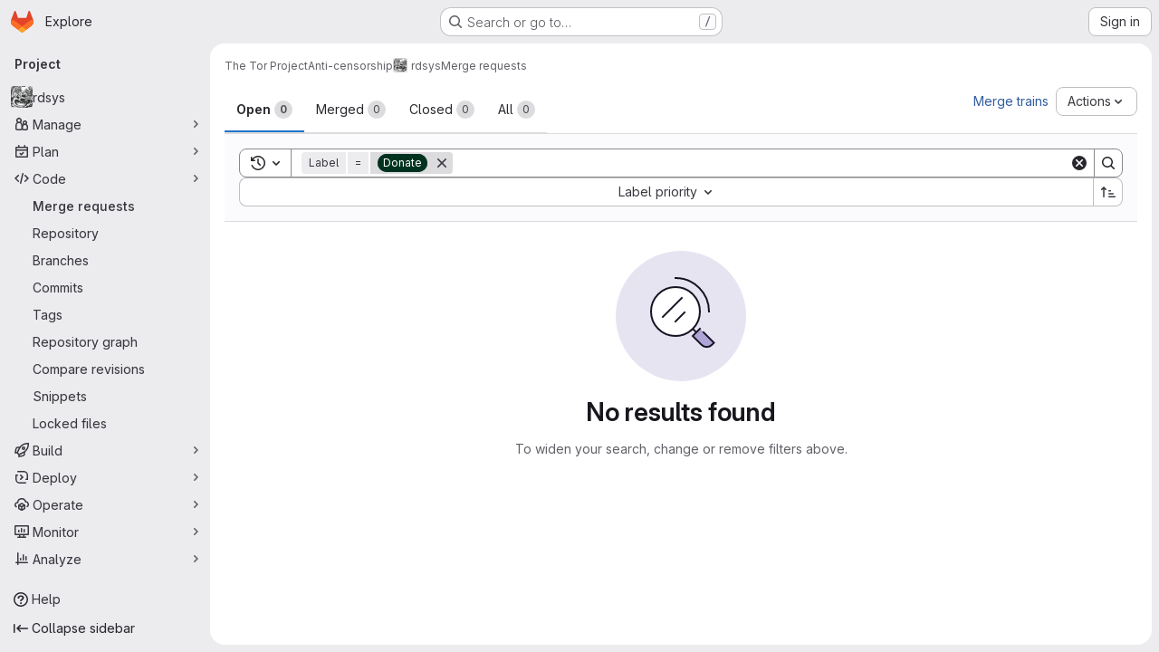

--- FILE ---
content_type: text/javascript; charset=utf-8
request_url: https://gitlab.torproject.org/assets/webpack/commons-pages.groups.merge_requests-pages.projects.merge_requests.conflicts-pages.projects.merge_req-fc9b6d62.c864e9c3.chunk.js
body_size: 8106
content:
(this.webpackJsonp=this.webpackJsonp||[]).push([["commons-pages.groups.merge_requests-pages.projects.merge_requests.conflicts-pages.projects.merge_req-fc9b6d62"],{"+C8Q":function(e,t,l){"use strict";var a={props:{label:{type:Object,required:!0}}},s=l("tBpV"),i=Object(s.a)(a,(function(){var e=this._self._c;return e("div",{staticClass:"gl-flex gl-break-anywhere"},[e("span",{staticClass:"dropdown-label-box gl-top-0 gl-mr-3 gl-shrink-0",style:{"background-color":this.label.color},attrs:{"data-testid":"label-color-box"}}),this._v(" "),e("span",[this._v(this._s(this.label.title))])])}),[],!1,null,null,null);t.a=i.exports},"50mh":function(e,t,l){"use strict";var a={components:{GlDropdownItem:l("Czxp").a},inject:["allowLabelCreate","labelsManagePath"],props:{footerCreateLabelTitle:{type:String,required:!0},footerManageLabelTitle:{type:String,required:!1,default:""}},computed:{showManageLabelsItem(){return this.footerManageLabelTitle&&this.labelsManagePath}}},s=l("tBpV"),i=Object(s.a)(a,(function(){var e=this,t=e._self._c;return t("div",{attrs:{"data-testid":"dropdown-footer"}},[e.allowLabelCreate?t("gl-dropdown-item",{attrs:{role:"button","data-testid":"create-label-button"},nativeOn:{"!click":function(t){return t.stopPropagation(),e.$emit("toggleDropdownContentsCreateView")}}},[e._v("\n    "+e._s(e.footerCreateLabelTitle)+"\n  ")]):e._e(),e._v(" "),e.showManageLabelsItem?t("gl-dropdown-item",{attrs:{role:"button","data-testid":"manage-labels-button",href:e.labelsManagePath},nativeOn:{"!click":function(e){e.stopPropagation()}}},[e._v("\n    "+e._s(e.footerManageLabelTitle)+"\n  ")]):e._e()],1)}),[],!1,null,null,null);t.a=i.exports},"6UTF":function(e,t,l){"use strict";var a=l("CbCZ"),s=l("1I5c"),i={components:{GlButton:a.a,GlSearchBoxByType:s.a},props:{labelsCreateTitle:{type:String,required:!0},labelsListTitle:{type:String,required:!0},showDropdownContentsCreateView:{type:Boolean,required:!0},labelsFetchInProgress:{type:Boolean,required:!1,default:!1},searchKey:{type:String,required:!0},isStandalone:{type:Boolean,required:!1,default:!1}},computed:{dropdownTitle(){return this.showDropdownContentsCreateView?this.labelsCreateTitle:this.labelsListTitle}},expose:["focusInput"],methods:{focusInput(){var e;null===(e=this.$refs.searchInput)||void 0===e||e.focusInput()}}},r=l("tBpV"),o=Object(r.a)(i,(function(){var e=this,t=e._self._c;return t("div",{attrs:{"data-testid":"dropdown-header"}},[e.isStandalone?e._e():t("div",{staticClass:"dropdown-title gl-mb-0 gl-flex gl-items-center gl-pb-4 gl-pt-2",attrs:{"data-testid":"dropdown-header-title"}},[e.showDropdownContentsCreateView?t("gl-button",{staticClass:"js-btn-back dropdown-header-button !gl-p-0",attrs:{"aria-label":e.__("Go back"),variant:"link",size:"small",icon:"arrow-left","data-testid":"go-back-button"},on:{click:function(t){return t.stopPropagation(),e.$emit("toggleDropdownContentsCreateView")}}}):e._e(),e._v(" "),t("span",{staticClass:"gl-grow"},[e._v(e._s(e.dropdownTitle))]),e._v(" "),t("gl-button",{staticClass:"dropdown-header-button !gl-p-0",attrs:{"aria-label":e.__("Close"),variant:"link",size:"small",icon:"close","data-testid":"close-labels-dropdown-button"},on:{click:function(t){return e.$emit("closeDropdown")}}})],1),e._v(" "),e.showDropdownContentsCreateView?e._e():t("gl-search-box-by-type",{ref:"searchInput",attrs:{value:e.searchKey,placeholder:e.__("Search labels"),disabled:e.labelsFetchInProgress,"data-testid":"dropdown-input-field"},on:{input:function(t){return e.$emit("input",t)},keydown:function(t){return!t.type.indexOf("key")&&e._k(t.keyCode,"enter",13,t.key,"Enter")?null:e.$emit("searchEnter",t)}}})],1)}),[],!1,null,null,null);t.a=o.exports},HItA:function(e,t,l){var a={kind:"Document",definitions:[{kind:"OperationDefinition",operation:"subscription",name:{kind:"Name",value:"issuableLabelsUpdatedEE"},variableDefinitions:[{kind:"VariableDefinition",variable:{kind:"Variable",name:{kind:"Name",value:"issuableId"}},type:{kind:"NonNullType",type:{kind:"NamedType",name:{kind:"Name",value:"IssuableID"}}},directives:[]}],directives:[],selectionSet:{kind:"SelectionSet",selections:[{kind:"Field",name:{kind:"Name",value:"issuableLabelsUpdated"},arguments:[{kind:"Argument",name:{kind:"Name",value:"issuableId"},value:{kind:"Variable",name:{kind:"Name",value:"issuableId"}}}],directives:[],selectionSet:{kind:"SelectionSet",selections:[{kind:"InlineFragment",typeCondition:{kind:"NamedType",name:{kind:"Name",value:"Issue"}},directives:[],selectionSet:{kind:"SelectionSet",selections:[{kind:"Field",name:{kind:"Name",value:"id"},arguments:[],directives:[]},{kind:"Field",name:{kind:"Name",value:"labels"},arguments:[],directives:[],selectionSet:{kind:"SelectionSet",selections:[{kind:"Field",name:{kind:"Name",value:"nodes"},arguments:[],directives:[],selectionSet:{kind:"SelectionSet",selections:[{kind:"FragmentSpread",name:{kind:"Name",value:"Label"},directives:[]}]}}]}}]}},{kind:"InlineFragment",typeCondition:{kind:"NamedType",name:{kind:"Name",value:"MergeRequest"}},directives:[],selectionSet:{kind:"SelectionSet",selections:[{kind:"Field",name:{kind:"Name",value:"id"},arguments:[],directives:[]},{kind:"Field",name:{kind:"Name",value:"labels"},arguments:[],directives:[],selectionSet:{kind:"SelectionSet",selections:[{kind:"Field",name:{kind:"Name",value:"nodes"},arguments:[],directives:[],selectionSet:{kind:"SelectionSet",selections:[{kind:"FragmentSpread",name:{kind:"Name",value:"Label"},directives:[]}]}}]}}]}},{kind:"InlineFragment",typeCondition:{kind:"NamedType",name:{kind:"Name",value:"Epic"}},directives:[],selectionSet:{kind:"SelectionSet",selections:[{kind:"Field",name:{kind:"Name",value:"id"},arguments:[],directives:[]},{kind:"Field",name:{kind:"Name",value:"labels"},arguments:[],directives:[],selectionSet:{kind:"SelectionSet",selections:[{kind:"Field",name:{kind:"Name",value:"nodes"},arguments:[],directives:[],selectionSet:{kind:"SelectionSet",selections:[{kind:"FragmentSpread",name:{kind:"Name",value:"Label"},directives:[]}]}}]}}]}}]}}]}}],loc:{start:0,end:495}};a.loc.source={body:'#import "~/graphql_shared/fragments/label.fragment.graphql"\n\nsubscription issuableLabelsUpdatedEE($issuableId: IssuableID!) {\n  issuableLabelsUpdated(issuableId: $issuableId) {\n    ... on Issue {\n      id\n      labels {\n        nodes {\n          ...Label\n        }\n      }\n    }\n    ... on MergeRequest {\n      id\n      labels {\n        nodes {\n          ...Label\n        }\n      }\n    }\n    ... on Epic {\n      id\n      labels {\n        nodes {\n          ...Label\n        }\n      }\n    }\n  }\n}\n',name:"GraphQL request",locationOffset:{line:1,column:1}};var s={};a.definitions=a.definitions.concat(l("30z/").definitions.filter((function(e){if("FragmentDefinition"!==e.kind)return!0;var t=e.name.value;return!s[t]&&(s[t]=!0,!0)})));var i={};function r(e,t){for(var l=0;l<e.definitions.length;l++){var a=e.definitions[l];if(a.name&&a.name.value==t)return a}}a.definitions.forEach((function(e){if(e.name){var t=new Set;!function e(t,l){if("FragmentSpread"===t.kind)l.add(t.name.value);else if("VariableDefinition"===t.kind){var a=t.type;"NamedType"===a.kind&&l.add(a.name.value)}t.selectionSet&&t.selectionSet.selections.forEach((function(t){e(t,l)})),t.variableDefinitions&&t.variableDefinitions.forEach((function(t){e(t,l)})),t.definitions&&t.definitions.forEach((function(t){e(t,l)}))}(e,t),i[e.name.value]=t}})),e.exports=a,e.exports.issuableLabelsUpdatedEE=function(e,t){var l={kind:e.kind,definitions:[r(e,t)]};e.hasOwnProperty("loc")&&(l.loc=e.loc);var a=i[t]||new Set,s=new Set,o=new Set;for(a.forEach((function(e){o.add(e)}));o.size>0;){var n=o;o=new Set,n.forEach((function(e){s.has(e)||(s.add(e),(i[e]||new Set).forEach((function(e){o.add(e)})))}))}return s.forEach((function(t){var a=r(e,t);a&&l.definitions.push(a)})),l}(a,"issuableLabelsUpdatedEE")},ZIW3:function(e,t,l){"use strict";var a=l("Tmea"),s=l.n(a),i=(l("3UXl"),l("iyoE"),l("UezY"),l("z6RN"),l("hG7+"),l("HItA")),r=l.n(i),o=l("FxFN"),n=l("jlnU"),d=l("sHIo"),c=l("AxUD"),u=l("/lV4"),b=l("d08M"),p=l("wQDE"),h=l("D+x4"),g=l("d6eQ"),m=l("kMc5"),f=l("DVFT"),w=l("CbCZ"),v=l("PZST"),L=l("Czxp"),S=l("Jx7q"),y=l("GuZl"),k=l("LWzu"),C=l("NnjE"),j=l("gFTu"),_=l("PxiM"),T=l.n(_),D=l("+C8Q"),I={components:{GlDropdownItem:L.a,GlLoadingIcon:C.a,GlIntersectionObserver:j.a,LabelItem:D.a},model:{prop:"localSelectedLabels"},props:{allowMultiselect:{type:Boolean,required:!0},localSelectedLabels:{type:Array,required:!0},fullPath:{type:String,required:!0},searchKey:{type:String,required:!0},workspaceType:{type:String,required:!0}},data:()=>({labels:[],isVisible:!1}),apollo:{labels:{query(){return g.r[this.workspaceType].query},variables(){return{fullPath:this.fullPath,searchTerm:this.searchKey}},skip(){return 1===this.searchKey.length||!this.isVisible},update:function(e){var t;return(null===(t=e.workspace)||void 0===t||null===(t=t.labels)||void 0===t?void 0:t.nodes)||[]},error(){Object(n.createAlert)({message:Object(u.a)("Error fetching labels.")})}}},computed:{labelsFetchInProgress(){return this.$apollo.queries.labels.loading},localSelectedLabelsIds(){return this.localSelectedLabels.map((function(e){return Object(o.f)(e.id)}))},visibleLabels(){return this.searchKey?T.a.filter(this.labels,this.searchKey,{key:["title"]}):this.labels},showNoMatchingResultsMessage(){return Boolean(this.searchKey)&&0===this.visibleLabels.length},shouldHighlightFirstItem(){return""!==this.searchKey&&this.visibleLabels.length>0}},methods:{selectFirstItem(){this.shouldHighlightFirstItem&&this.handleLabelClick(this.visibleLabels[0])},isLabelSelected(e){return this.localSelectedLabelsIds.includes(Object(o.f)(e.id))},updateSelectedLabels(e){let t;t=this.isLabelSelected(e)?this.localSelectedLabels.filter((function({id:t}){return t!==Object(o.f)(e.id)&&t!==e.id})):[...this.localSelectedLabels,e],this.$emit("input",t)},handleLabelClick(e){this.updateSelectedLabels(e),this.allowMultiselect||this.$emit("closeDropdown",this.localSelectedLabels)},onDropdownAppear(){this.isVisible=!0},handleFocus(e,t){var l;0===t&&e.target.classList.contains("is-focused")&&(e.target.classList.remove("is-focused"),null!==(l=e.target.parentNode)&&void 0!==l&&null!==(l=l.nextElementSibling)&&void 0!==l&&l.querySelector("button")&&e.target.parentNode.nextElementSibling.querySelector("button").focus())}}},q=l("tBpV"),O=Object(q.a)(I,(function(){var e=this,t=e._self._c;return t("gl-intersection-observer",{on:{appear:e.onDropdownAppear}},[t("div",{staticClass:"js-labels-list"},[t("div",{ref:"labelsListContainer",attrs:{"data-testid":"dropdown-content"}},[e.labelsFetchInProgress?t("gl-loading-icon",{staticClass:"labels-fetch-loading gl-mb-3 gl-h-full gl-w-full gl-items-center",attrs:{size:"sm"}}):[e._l(e.visibleLabels,(function(l,a){return t("gl-dropdown-item",{key:l.id,attrs:{"is-checked":e.isLabelSelected(l),"is-check-item":"",active:e.shouldHighlightFirstItem&&0===a,"active-class":"is-focused","data-testid":"labels-list"},nativeOn:{"!focus":function(t){return e.handleFocus(t,a)},"!click":function(t){return t.stopPropagation(),e.handleLabelClick(l)}}},[t("label-item",{attrs:{label:l}})],1)})),e._v(" "),t("gl-dropdown-item",{directives:[{name:"show",rawName:"v-show",value:e.showNoMatchingResultsMessage,expression:"showNoMatchingResultsMessage"}],staticClass:"gl-p-3 gl-text-center",attrs:{"data-testid":"no-results"}},[e._v("\n          "+e._s(e.__("No matching results"))+"\n        ")])]],2)])])}),[],!1,null,null,null).exports,P=l("50mh"),x=l("6UTF");const F=function(e){return e===f.e},V=function(e){return e===f.f},E=function(e){return e===f.d};var B={components:{DropdownContentsLabelsView:O,DropdownContentsCreateView:k.a,DropdownHeader:x.a,DropdownFooter:P.a,GlButton:w.a,GlDropdown:v.a,GlDropdownItem:L.a,GlLink:S.a},inject:{toggleAttrs:{default:function(){return{}}}},props:{labelsCreateTitle:{type:String,required:!0},selectedLabels:{type:Array,required:!0},allowMultiselect:{type:Boolean,required:!0},labelsListTitle:{type:String,required:!0},dropdownButtonText:{type:String,required:!0},footerCreateLabelTitle:{type:String,required:!0},footerManageLabelTitle:{type:String,required:!0},variant:{type:String,required:!0},isVisible:{type:Boolean,required:!1,default:!1},fullPath:{type:String,required:!0},workspaceType:{type:String,required:!0},attrWorkspacePath:{type:String,required:!0},labelCreateType:{type:String,required:!0}},data(){return{showDropdownContentsCreateView:!1,localSelectedLabels:[...this.selectedLabels],isDirty:!1,searchKey:""}},computed:{dropdownContentsView(){return this.showDropdownContentsCreateView?"dropdown-contents-create-view":"dropdown-contents-labels-view"},buttonText(){return this.localSelectedLabels.length?this.localSelectedLabels.length>1?Object(u.j)(Object(u.i)("LabelSelect|%{firstLabelName} +%{remainingLabelCount} more"),{firstLabelName:this.localSelectedLabels[0].title,remainingLabelCount:this.localSelectedLabels.length-1}):this.localSelectedLabels[0].title:this.dropdownButtonText||Object(u.a)("Label")},showDropdownFooter(){return!this.showDropdownContentsCreateView&&!this.isStandalone},isStandalone(){return V(this.variant)},isSidebar(){return F(this.variant)}},watch:{localSelectedLabels:{handler(){this.isDirty=!0},deep:!0},isVisible(e){e?(this.$refs.dropdown.show(),this.isDirty=!1,this.localSelectedLabels=this.selectedLabels):(this.$refs.dropdown.hide(),this.setLabels())},selectedLabels(e){this.isDirty&&this.isSidebar||(this.localSelectedLabels=e)}},created(){this.debouncedSearchKeyUpdate=s()(this.setSearchKey,y.i)},beforeDestroy(){this.debouncedSearchKeyUpdate.cancel()},methods:{toggleDropdownContentsCreateView(){this.showDropdownContentsCreateView=!this.showDropdownContentsCreateView},toggleDropdownContent(){var e;this.toggleDropdownContentsCreateView(),null!==(e=this.$refs.dropdown)&&void 0!==e&&e.$refs.dropdown&&this.$refs.dropdown.$refs.dropdown.$_popper.scheduleUpdate()},setLabels(){this.isDirty&&this.$emit("setLabels",this.localSelectedLabels)},handleDropdownHide(){this.$emit("closeDropdown"),this.isSidebar||this.setLabels()},setSearchKey(e){this.searchKey=e},setFocus(){this.$refs.header.focusInput()},hideDropdown(){this.$refs.dropdown.hide()},showDropdown(){this.$refs.dropdown.show()},clearSearch(){this.allowMultiselect&&!this.isStandalone&&(this.searchKey="",this.setFocus())},selectFirstItem(){this.$refs.dropdownContentsView.selectFirstItem()},handleNewLabel(e){this.localSelectedLabels=[...this.localSelectedLabels,e],this.toggleDropdownContent(),this.clearSearch()}}},$=Object(q.a)(B,(function(){var e=this,t=e._self._c;return t("gl-dropdown",{ref:"dropdown",attrs:{text:e.buttonText,block:"","data-testid":"labels-select-dropdown-contents","toggle-attrs":e.toggleAttrs},on:{hide:e.handleDropdownHide,shown:e.setFocus},scopedSlots:e._u([{key:"header",fn:function(){return[t("dropdown-header",{ref:"header",attrs:{"search-key":e.searchKey,"labels-create-title":e.labelsCreateTitle,"labels-list-title":e.labelsListTitle,"show-dropdown-contents-create-view":e.showDropdownContentsCreateView,"is-standalone":e.isStandalone},on:{toggleDropdownContentsCreateView:e.toggleDropdownContent,closeDropdown:e.hideDropdown,input:e.debouncedSearchKeyUpdate,searchEnter:function(t){return t.preventDefault(),e.selectFirstItem.apply(null,arguments)}}})]},proxy:!0},{key:"default",fn:function(){return[t(e.dropdownContentsView,{ref:"dropdownContentsView",tag:"component",attrs:{"search-key":e.searchKey,"allow-multiselect":e.allowMultiselect,"full-path":e.fullPath,"workspace-type":e.workspaceType,"attr-workspace-path":e.attrWorkspacePath,"label-create-type":e.labelCreateType},on:{hideCreateView:e.toggleDropdownContent,labelCreated:e.handleNewLabel,input:e.clearSearch},model:{value:e.localSelectedLabels,callback:function(t){e.localSelectedLabels=t},expression:"localSelectedLabels"}})]},proxy:!0},{key:"footer",fn:function(){return[e.showDropdownFooter?t("dropdown-footer",{attrs:{"footer-create-label-title":e.footerCreateLabelTitle,"footer-manage-label-title":e.footerManageLabelTitle},on:{toggleDropdownContentsCreateView:e.toggleDropdownContent}}):e._e()]},proxy:!0}])})}),[],!1,null,null,null).exports,M=l("pEyj"),N=l("TKCn"),R=l.n(N),U=l("OVZb"),G=l("NmEs"),K={components:{GlLabel:U.a},inject:["allowScopedLabels"],props:{disabled:{type:Boolean,required:!1,default:!1},selectedLabels:{type:Array,required:!0},allowLabelRemove:{type:Boolean,required:!0},supportsLockOnMerge:{type:Boolean,required:!1,default:!1},labelsFilterBasePath:{type:String,required:!0},labelsFilterParam:{type:String,required:!0}},computed:{sortedSelectedLabels(){return R()(this.selectedLabels,(function(e){return Object(G.F)(e)}))}},methods:{buildFilterUrl({title:e}){const{labelsFilterBasePath:t,labelsFilterParam:l}=this;return`${t}?${l}[]=${encodeURIComponent(e)}`},scopedLabel(e){return this.allowScopedLabels&&Object(G.F)(e)},isLabelLocked(e){return e.lock_on_merge&&this.supportsLockOnMerge},showCloseButton(e){return this.allowLabelRemove&&!this.isLabelLocked(e)},removeLabel(e){this.$emit("onLabelRemove",e)}}},A=Object(q.a)(K,(function(){var e=this,t=e._self._c;return t("div",{staticClass:"gl-mt-3",attrs:{"data-testid":"embedded-labels-list"}},e._l(e.sortedSelectedLabels,(function(l){return t("gl-label",{key:l.id,staticClass:"gl-mb-2 gl-mr-2",attrs:{"data-qa-label-name":l.title,title:l.title,description:l.description,"background-color":l.color,target:e.buildFilterUrl(l),scoped:e.scopedLabel(l),"show-close-button":e.showCloseButton(l),disabled:e.disabled,"tooltip-placement":"top"},on:{close:function(t){return e.removeLabel(l.id)}}})})),1)}),[],!1,null,null,null).exports,z={components:{DropdownValue:M.a,DropdownContents:$,EmbeddedLabelsList:A,SidebarEditableItem:m.a},mixins:[Object(d.a)()],inject:{allowLabelEdit:{default:!1}},props:{iid:{type:String,required:!1,default:""},fullPath:{type:String,required:!0},allowLabelRemove:{type:Boolean,required:!1,default:!1},allowMultiselect:{type:Boolean,required:!1,default:!1},showEmbeddedLabelsList:{type:Boolean,required:!1,default:!1},variant:{type:String,required:!1,default:f.e},labelsFilterBasePath:{type:String,required:!1,default:""},labelsFilterParam:{type:String,required:!1,default:"label_name"},dropdownButtonText:{type:String,required:!1,default:Object(u.a)("Label")},labelsListTitle:{type:String,required:!1,default:Object(u.a)("Select labels")},labelsCreateTitle:{type:String,required:!1,default:Object(u.a)("Create group label")},footerCreateLabelTitle:{type:String,required:!1,default:Object(u.a)("Create group label")},footerManageLabelTitle:{type:String,required:!1,default:Object(u.a)("Manage group labels")},issuableType:{type:String,required:!0},issuableSupportsLockOnMerge:{type:Boolean,required:!1,default:!1},workspaceType:{type:String,required:!0},attrWorkspacePath:{type:String,required:!0},labelCreateType:{type:String,required:!0},selectedLabels:{type:Array,required:!1,default:function(){return[]}}},data:()=>({issuable:null,labelsSelectInProgress:!1,oldIid:null,sidebarExpandedOnClick:!1}),computed:{isLoading(){return this.labelsSelectInProgress||this.$apollo.queries.issuable.loading},issuableLabelIds(){return this.issuableLabels.map((function(e){return e.id}))},issuableLabels(){var e;return""!==this.iid?(null===(e=this.issuable)||void 0===e?void 0:e.labels.nodes)||[]:this.selectedLabels||[]},issuableId(){var e;return null===(e=this.issuable)||void 0===e?void 0:e.id},isLabelListEnabled(){return this.showEmbeddedLabelsList&&E(this.variant)},isLockOnMergeSupported(){var e;return this.issuableSupportsLockOnMerge||(null===(e=this.issuable)||void 0===e?void 0:e.supportsLockOnMerge)},labelShortcutDescription:()=>Object(p.b)()?null:b.J.description,labelShortcutKey:()=>Object(p.b)()?null:Object(b.Hb)(b.J)[0],labelTooltip(){const e=this.labelShortcutDescription,t=this.labelShortcutKey;return Object(p.b)()?null:Object(h.b)(`${e} <kbd class="flat gl-ml-1" aria-hidden=true>${t}</kbd>`)}},apollo:{issuable:{query(){return g.g[this.issuableType].issuableQuery},skip(){return!F(this.variant)||!this.iid},variables(){const e={iid:this.iid,fullPath:this.fullPath};return this.issuableType===c.s&&(e.types=["TEST_CASE"]),e},update(e){var t;return null===(t=e.workspace)||void 0===t?void 0:t.issuable},error(){Object(n.createAlert)({message:Object(u.a)("Error fetching labels.")})},subscribeToMore:{document:()=>r.a,variables(){return{issuableId:this.issuableId}},skip(){return!this.issuableId||!this.isDropdownVariantSidebar},updateQuery(e,{subscriptionData:{data:{issuableLabelsUpdated:t}}}){if(t){const{id:e,labels:{nodes:l}}=t;this.$emit("updateSelectedLabels",{id:e,labels:l})}}}}},watch:{iid(e,t){this.oldIid=t}},mounted(){document.addEventListener("toggleSidebarRevealLabelsDropdown",this.handleCollapsedValueClick)},beforeDestroy(){document.removeEventListener("toggleSidebarRevealLabelsDropdown",this.handleCollapsedValueClick)},methods:{handleDropdownClose(e){""!==this.iid?this.updateSelectedLabels(this.getUpdateVariables(e)):this.$emit("updateSelectedLabels",{labels:e}),this.collapseEditableItem()},collapseEditableItem(){var e;null===(e=this.$refs.editable)||void 0===e||e.collapse(),this.sidebarExpandedOnClick&&(this.sidebarExpandedOnClick=!1,this.$emit("toggleCollapse"))},handleCollapsedValueClick(){var e=this;this.sidebarExpandedOnClick=!0,this.$emit("toggleCollapse"),s()((function(){e.$refs.editable.toggle(),e.$refs.dropdownContents.showDropdown()}),f.a)()},getUpdateVariables(e){let t=[];t=e.map((function({id:e}){return e}));const l=this.oldIid||this.iid,a={iid:l,projectPath:this.fullPath,labelIds:t};switch(this.issuableType){case c.p:case c.s:return a;case c.q:return{...a,operationMode:o.j.replace};case c.n:return{iid:l,groupPath:this.fullPath,addLabelIds:t.map((function(e){return Object(o.f)(e)})),removeLabelIds:this.issuableLabelIds.filter((function(e){return!t.includes(e)})).map((function(e){return Object(o.f)(e)}))};default:return{}}},updateSelectedLabels(e){var t=this;this.labelsSelectInProgress=!0,this.$apollo.mutate({mutation:g.g[this.issuableType].mutation,variables:{input:e}}).then((function({data:e}){var l,a,s;if(null!==(l=e.updateIssuableLabels)&&void 0!==l&&null!==(l=l.errors)&&void 0!==l&&l.length)throw new Error;t.$emit("updateSelectedLabels",{id:null===(a=e.updateIssuableLabels)||void 0===a||null===(a=a.issuable)||void 0===a?void 0:a.id,labels:null===(s=e.updateIssuableLabels)||void 0===s||null===(s=s.issuable)||void 0===s||null===(s=s.labels)||void 0===s?void 0:s.nodes})})).catch((function(e){return Object(n.createAlert)({message:Object(u.a)("An error occurred while updating labels."),captureError:!0,error:e})})).finally((function(){t.labelsSelectInProgress=!1}))},getRemoveVariables(e){const t={iid:this.iid,projectPath:this.fullPath};switch(this.issuableType){case c.p:case c.s:return{...t,removeLabelIds:[e]};case c.q:return{...t,labelIds:[e],operationMode:o.j.remove};case c.n:return{iid:this.iid,removeLabelIds:[Object(o.f)(e)],groupPath:this.fullPath};default:return{}}},handleLabelRemove(e){""!==this.iid&&this.updateSelectedLabels(this.getRemoveVariables(e)),this.$emit("onLabelRemove",e)},isDropdownVariantSidebar:F,isDropdownVariantStandalone:V,isDropdownVariantEmbedded:E}},H=Object(q.a)(z,(function(){var e=this,t=e._self._c;return t("div",{staticClass:"labels-select-wrapper gl-relative",class:{"is-standalone":e.isDropdownVariantStandalone(e.variant),"is-embedded":e.isDropdownVariantEmbedded(e.variant)},attrs:{"data-testid":"sidebar-labels"}},[e.isDropdownVariantSidebar(e.variant)?[t("sidebar-editable-item",{ref:"editable",attrs:{title:e.__("Labels"),"edit-tooltip":e.labelTooltip,"edit-aria-label":e.labelShortcutDescription,"edit-keyshortcuts":e.labelShortcutKey,loading:e.isLoading,"can-edit":e.allowLabelEdit},on:{open:function(t){e.oldIid=null}},scopedSlots:e._u([{key:"collapsed",fn:function(){return[t("dropdown-value",{staticClass:"gl-pt-2",attrs:{"disable-labels":e.labelsSelectInProgress,"selected-labels":e.issuableLabels,"allow-label-remove":e.allowLabelRemove,"supports-lock-on-merge":e.isLockOnMergeSupported,"labels-filter-base-path":e.labelsFilterBasePath,"labels-filter-param":e.labelsFilterParam},on:{onLabelRemove:e.handleLabelRemove,onCollapsedValueClick:e.handleCollapsedValueClick}},[e._t("default")],2)]},proxy:!0},{key:"default",fn:function({edit:l}){return[t("dropdown-value",{staticClass:"gl-mb-2",attrs:{"disable-labels":e.labelsSelectInProgress,"selected-labels":e.issuableLabels,"allow-label-remove":e.allowLabelRemove,"supports-lock-on-merge":e.isLockOnMergeSupported,"labels-filter-base-path":e.labelsFilterBasePath,"labels-filter-param":e.labelsFilterParam},on:{onLabelRemove:e.handleLabelRemove}},[e._t("default")],2),e._v(" "),t("dropdown-contents",{ref:"dropdownContents",staticClass:"gl-mt-3 gl-w-full",attrs:{"dropdown-button-text":e.dropdownButtonText,"allow-multiselect":e.allowMultiselect,"labels-list-title":e.labelsListTitle,"footer-create-label-title":e.footerCreateLabelTitle,"footer-manage-label-title":e.footerManageLabelTitle,"labels-create-title":e.labelsCreateTitle,"selected-labels":e.issuableLabels,variant:e.variant,"is-visible":l,"full-path":e.fullPath,"workspace-type":e.workspaceType,"attr-workspace-path":e.attrWorkspacePath,"label-create-type":e.labelCreateType},on:{setLabels:e.handleDropdownClose,closeDropdown:e.collapseEditableItem}})]}}],null,!0)})]:[t("dropdown-contents",{ref:"dropdownContents",staticClass:"issuable-form-select-holder",attrs:{"dropdown-button-text":e.dropdownButtonText,"allow-multiselect":e.allowMultiselect,"labels-list-title":e.labelsListTitle,"footer-create-label-title":e.footerCreateLabelTitle,"footer-manage-label-title":e.footerManageLabelTitle,"labels-create-title":e.labelsCreateTitle,"selected-labels":e.issuableLabels,variant:e.variant,"full-path":e.fullPath,"workspace-type":e.workspaceType,"attr-workspace-path":e.attrWorkspacePath,"label-create-type":e.labelCreateType},on:{setLabels:e.handleDropdownClose}}),e._v(" "),e.isLabelListEnabled?t("embedded-labels-list",{attrs:{disabled:e.labelsSelectInProgress,"selected-labels":e.issuableLabels,"allow-label-remove":e.allowLabelRemove,"supports-lock-on-merge":e.isLockOnMergeSupported,"labels-filter-base-path":e.labelsFilterBasePath,"labels-filter-param":e.labelsFilterParam},on:{onLabelRemove:e.handleLabelRemove}}):e._e()]],2)}),[],!1,null,null,null);t.a=H.exports},e8Ql:function(e,t,l){"use strict";var a=l("Tmea"),s=l.n(a),i=(l("3UXl"),l("iyoE"),l("B++/"),l("z6RN"),l("47t/"),l("d85j")),r=l("CbCZ"),o=l("93nq"),n=l("zIFf"),d=l("/lV4"),c=l("GuZl"),u=l("2ibD"),b={components:{GlIcon:i.a,GlButton:r.a,GlCollapsibleListbox:o.a},directives:{GlTooltip:n.a},props:{projectsFetchPath:{type:String,required:!0},dropdownButtonTitle:{type:String,required:!0},moveInProgress:{type:Boolean,required:!1,default:!1},disabled:{type:Boolean,required:!1,default:!1}},data:()=>({projects:[],projectsList:[],selectedProjects:[],noResultsText:"",isSearching:!1}),mounted(){this.fetchProjects=s()(this.fetchProjects,c.i)},methods:{triggerSearch(){this.$refs.dropdown.search()},async fetchProjects(e=""){this.isSearching=!0;try{const{data:t}=await u.a.get(this.projectsFetchPath,{params:{search:e}});this.projects=t,this.projectsList=t.map((function(e){return{value:e.id,text:e.name_with_namespace}})),this.projectsList.length||(this.noResultsText=Object(d.a)("No matching results"))}catch(e){this.noResultsText=Object(d.a)("Failed to load projects")}finally{this.isSearching=!1}},handleProjectSelect(e){this.selectedProjects=[e[e.length-1]]},handleMoveClick(){var e=this;this.$refs.dropdown.close(),this.$emit("move-issuable",this.projects.find((function(t){return t.id===e.selectedProjects[0]})))},handleDropdownHide(){this.$emit("dropdown-close")}}},p=l("tBpV"),h=Object(p.a)(b,(function(){var e=this,t=e._self._c;return t("div",{staticClass:"js-issuable-move-block issuable-move-dropdown sidebar-move-issue-dropdown"},[t("div",{directives:[{name:"gl-tooltip",rawName:"v-gl-tooltip.left.viewport",modifiers:{left:!0,viewport:!0}}],staticClass:"sidebar-collapsed-icon",attrs:{"data-testid":"move-collapsed",title:e.dropdownButtonTitle},on:{click:function(t){return e.$emit("toggle-collapse")}}},[t("gl-icon",{attrs:{name:"arrow-right"}})],1),e._v(" "),t("gl-collapsible-listbox",{ref:"dropdown",attrs:{items:e.projectsList,block:!0,multiple:!0,searchable:!0,searching:e.isSearching,"search-placeholder":e.__("Search project"),"no-results-text":e.noResultsText,"header-text":e.dropdownButtonTitle},on:{hidden:e.handleDropdownHide,shown:e.triggerSearch,search:e.fetchProjects,select:e.handleProjectSelect},scopedSlots:e._u([{key:"toggle",fn:function(){return[t("gl-button",{staticClass:"js-sidebar-dropdown-toggle hide-collapsed gl-w-full",attrs:{loading:e.moveInProgress,size:"medium","data-testid":"dropdown-button",disabled:e.moveInProgress||e.disabled}},[e._v(e._s(e.dropdownButtonTitle))])]},proxy:!0},{key:"footer",fn:function(){return[t("div",{staticClass:"gl-p-3",attrs:{"data-testid":"footer"}},[t("gl-button",{staticClass:"gl-w-full",attrs:{category:"primary",variant:"confirm",disabled:!Boolean(e.selectedProjects.length),"data-testid":"dropdown-move-button"},on:{click:e.handleMoveClick}},[e._v(e._s(e.__("Move")))])],1)]},proxy:!0}]),model:{value:e.selectedProjects,callback:function(t){e.selectedProjects=t},expression:"selectedProjects"}})],1)}),[],!1,null,null,null);t.a=h.exports},mSGG:function(e,t,l){"use strict";var a=l("zNqO"),s=l("lgrP"),i=l("n64d"),r=l("EXdk"),o=l("eOJu"),n=l("Cn4y");const d=Object(n.c)({tag:Object(n.b)(r.r,"p"),textClass:Object(n.b)(r.e),variant:Object(n.b)(r.r)},i.j);var c={name:"GlDropdownText",components:{BDropdownText:Object(a.c)({name:i.j,functional:!0,props:d,render(e,{props:t,data:l,children:a}){const{tag:i,textClass:r,variant:n}=t;return e("li",Object(s.a)(Object(o.j)(l,["attrs"]),{attrs:{role:"presentation"}}),[e(i,{staticClass:"b-dropdown-text",class:[r,{["text-"+n]:n}],props:t,attrs:l.attrs||{},ref:"text"},a)])}})},inheritAttrs:!1},u=l("tBpV"),b=Object(u.a)(c,(function(){return(0,this._self._c)("b-dropdown-text",this._g(this._b({staticClass:"gl-dropdown-text"},"b-dropdown-text",this.$attrs,!1),this.$listeners),[this._t("default")],2)}),[],!1,null,null,null);t.a=b.exports},pEyj:function(e,t,l){"use strict";var a=l("TKCn"),s=l.n(a),i=(l("3UXl"),l("iyoE"),l("zIFf")),r=l("d85j"),o=l("OVZb"),n=l("NmEs"),d=l("/lV4"),c={directives:{GlTooltip:i.a},components:{GlIcon:r.a,GlLabel:o.a},inject:["allowScopedLabels"],props:{disableLabels:{type:Boolean,required:!1,default:!1},selectedLabels:{type:Array,required:!0},allowLabelRemove:{type:Boolean,required:!0},supportsLockOnMerge:{type:Boolean,required:!1,default:!1},labelsFilterBasePath:{type:String,required:!0},labelsFilterParam:{type:String,required:!0}},computed:{sortedSelectedLabels(){return s()(this.selectedLabels,(function(e){return Object(n.F)(e)?0:1}))},labelsList(){const e=this.selectedLabels.length?this.selectedLabels.slice(0,5).map((function(e){return e.title})).join(", "):Object(d.i)("LabelSelect|Labels");return this.selectedLabels.length>5?Object(d.j)(Object(d.i)("LabelSelect|%{labelsString}, and %{remainingLabelCount} more"),{labelsString:e,remainingLabelCount:this.selectedLabels.length-5}):e}},methods:{labelFilterUrl(e){return`${this.labelsFilterBasePath}?${this.labelsFilterParam}[]=${encodeURIComponent(e.title)}`},scopedLabel(e){return this.allowScopedLabels&&Object(n.F)(e)},isLabelLocked(e){return e.lockOnMerge&&this.supportsLockOnMerge},showCloseButton(e){return this.allowLabelRemove&&!this.isLabelLocked(e)},removeLabel(e){this.$emit("onLabelRemove",e)},handleCollapsedClick(){this.$emit("onCollapsedValueClick")}}},u=l("tBpV"),b=Object(u.a)(c,(function(){var e=this,t=e._self._c;return t("div",{staticClass:"value issuable-show-labels js-value",class:{"has-labels":e.selectedLabels.length},attrs:{"data-testid":"value-wrapper"}},[t("div",{directives:[{name:"gl-tooltip",rawName:"v-gl-tooltip.left.viewport",modifiers:{left:!0,viewport:!0}}],staticClass:"sidebar-collapsed-icon",attrs:{title:e.labelsList},on:{click:e.handleCollapsedClick}},[t("gl-icon",{attrs:{name:"labels"}}),e._v(" "),t("span",{staticClass:"collapse-truncated-title gl-px-3 gl-pt-2 gl-text-sm"},[e._v(e._s(e.selectedLabels.length))])],1),e._v(" "),e.selectedLabels.length?e._l(e.sortedSelectedLabels,(function(l){return t("gl-label",{key:l.id,staticClass:"hide-collapsed",attrs:{"data-testid":"selected-label-content","data-qa-label-name":l.title,title:l.title,description:l.description,"background-color":l.color,target:e.labelFilterUrl(l),scoped:e.scopedLabel(l),"show-close-button":e.showCloseButton(l),disabled:e.disableLabels,"tooltip-placement":"top"},on:{close:function(t){return e.removeLabel(l.id)}}})})):t("span",{staticClass:"hide-collapsed gl-text-subtle",attrs:{"data-testid":"empty-placeholder"}},[e._t("default")],2)],2)}),[],!1,null,null,null);t.a=b.exports}}]);
//# sourceMappingURL=commons-pages.groups.merge_requests-pages.projects.merge_requests.conflicts-pages.projects.merge_req-fc9b6d62.c864e9c3.chunk.js.map